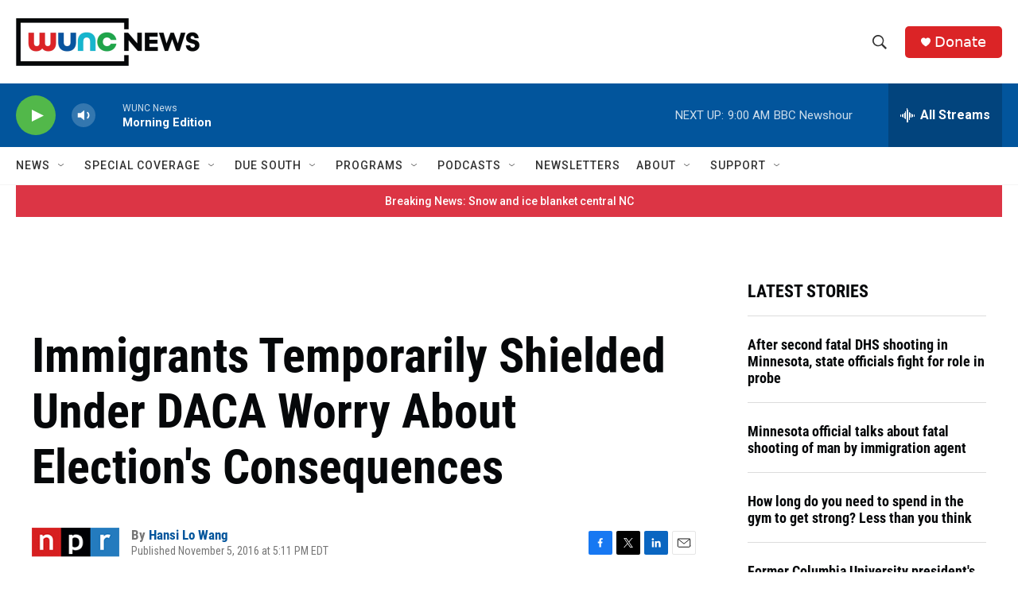

--- FILE ---
content_type: text/html; charset=utf-8
request_url: https://www.google.com/recaptcha/api2/aframe
body_size: 183
content:
<!DOCTYPE HTML><html><head><meta http-equiv="content-type" content="text/html; charset=UTF-8"></head><body><script nonce="4fdgy4CRyekJT44SSEwGYw">/** Anti-fraud and anti-abuse applications only. See google.com/recaptcha */ try{var clients={'sodar':'https://pagead2.googlesyndication.com/pagead/sodar?'};window.addEventListener("message",function(a){try{if(a.source===window.parent){var b=JSON.parse(a.data);var c=clients[b['id']];if(c){var d=document.createElement('img');d.src=c+b['params']+'&rc='+(localStorage.getItem("rc::a")?sessionStorage.getItem("rc::b"):"");window.document.body.appendChild(d);sessionStorage.setItem("rc::e",parseInt(sessionStorage.getItem("rc::e")||0)+1);localStorage.setItem("rc::h",'1769435515376');}}}catch(b){}});window.parent.postMessage("_grecaptcha_ready", "*");}catch(b){}</script></body></html>